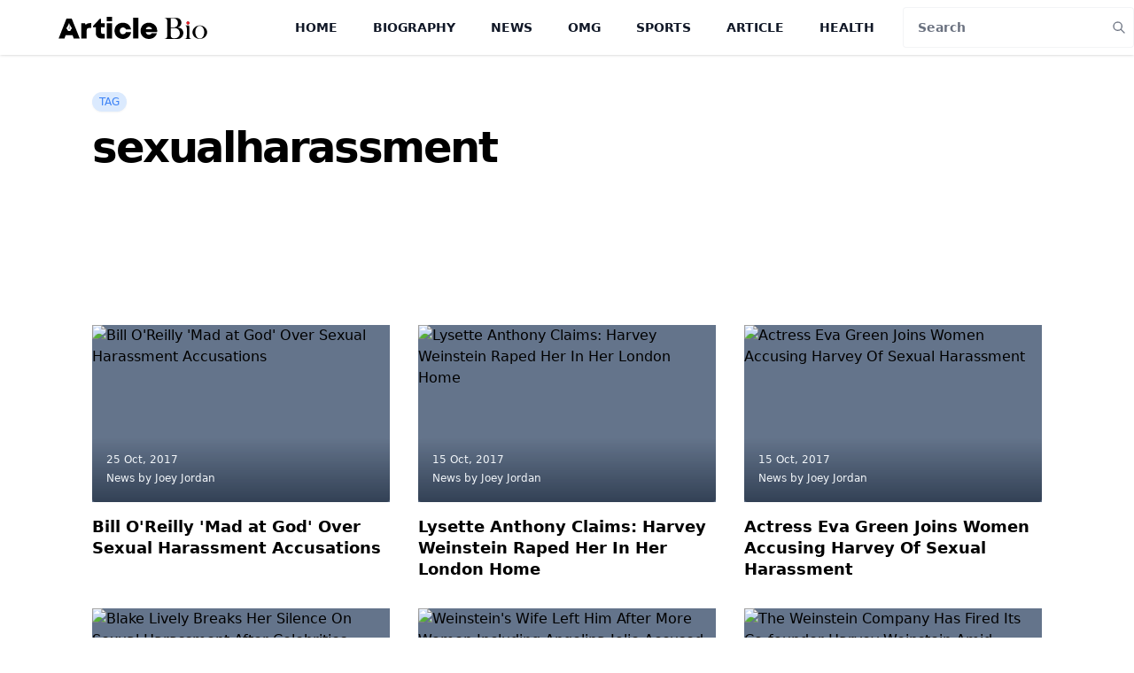

--- FILE ---
content_type: text/html; charset=utf-8
request_url: https://www.google.com/recaptcha/api2/aframe
body_size: 250
content:
<!DOCTYPE HTML><html><head><meta http-equiv="content-type" content="text/html; charset=UTF-8"></head><body><script nonce="j8OMZBOdnz1lRLoxi11mzA">/** Anti-fraud and anti-abuse applications only. See google.com/recaptcha */ try{var clients={'sodar':'https://pagead2.googlesyndication.com/pagead/sodar?'};window.addEventListener("message",function(a){try{if(a.source===window.parent){var b=JSON.parse(a.data);var c=clients[b['id']];if(c){var d=document.createElement('img');d.src=c+b['params']+'&rc='+(localStorage.getItem("rc::a")?sessionStorage.getItem("rc::b"):"");window.document.body.appendChild(d);sessionStorage.setItem("rc::e",parseInt(sessionStorage.getItem("rc::e")||0)+1);localStorage.setItem("rc::h",'1769052304330');}}}catch(b){}});window.parent.postMessage("_grecaptcha_ready", "*");}catch(b){}</script></body></html>